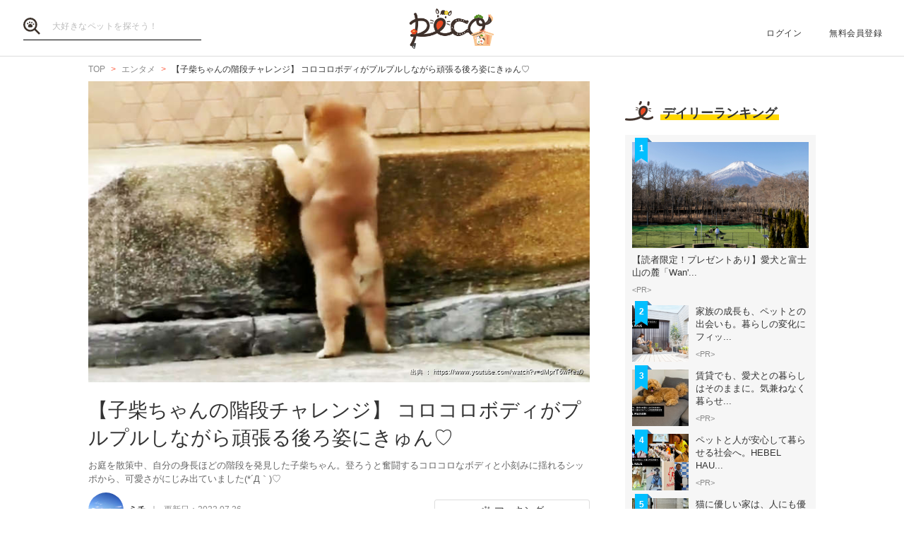

--- FILE ---
content_type: text/html; charset=UTF-8
request_url: https://peco-japan.com/87957
body_size: 27073
content:
<!DOCTYPE html><html lang="ja"><head><meta charset="utf-8" /><title>【子柴ちゃんの階段チャレンジ】 コロコロボディがプルプルしながら頑張る後ろ姿にきゅん♡ | PECO（ペコ）</title><meta content="width=1300" name="viewport"><meta name="description" content="お庭を散策中、自分の身長ほどの階段を発見した子柴ちゃん。登ろうと奮闘するコロコロなボディと小刻みに揺れるシッポから、可愛さがにじみ出ていました(*´Д｀)♡"><!-- Open Graph protocol --><meta property="og:title" content="【子柴ちゃんの階段チャレンジ】 コロコロボディがプルプルしながら頑張る後ろ姿にきゅん♡"><meta property="og:description" content="お庭を散策中、自分の身長ほどの階段を発見した子柴ちゃん。登ろうと奮闘するコロコロなボディと小刻みに揺れるシッポから、可愛さがにじみ出ていました(*´Д｀)♡"><meta property="og:url" content="https://peco-japan.com/87957"/><meta property="og:image" content="https://image.peco-japan.com/optimized_images/366646.jpg"><meta property="og:site_name" content="PECO"><meta property="fb:app_id" content="1679459212281804"><meta property="og:type" content="website"><!--Facebook Instant Articles--><meta property="fb:pages" content="399909446834300"><meta content="summary_large_image" name="twitter:card"><meta content="@PECO_japan" name="twitter:site"><link href="/favicon.ico?1507081761" type="image/x-icon" rel="icon" /><link href="/favicon.ico?1507081761" type="image/x-icon" rel="shortcut icon" /><link rel="stylesheet" href="/shared/styles/pc/style.css?1693445060" /><script src="/shared/scripts/vendor/jquery/jquery.min.js?1507081762"></script><script>
  var dataLayer = [], dataLayerParams = {};

  dataLayerParams['referer'] = '/';
  dataLayerParams['is_logged_in'] = '';

  dataLayer.push(dataLayerParams);
</script></head><body><header class="header "><div class="header_inner"><div class="header_search"><form action="/search" id="SearchIndexForm" method="get" accept-charset="utf-8"><button type="submit"><img src="/shared/imgs/pc/item_search.svg" alt="検索 "></button><div class="input text"><label for="SearchWord"></label><input name="word" placeholder="大好きなペットを探そう！" type="text" id="SearchWord"/></div></form></div><mark><a href="/" class="headerLogo" style="background-image: url(/shared/imgs/pc/logo_top/2026/1.png);">PECO</a></mark><ul class="headerUtility"><li><a href="/users/sign_in">ログイン</a></li><li><a href="/users/sign_up">無料会員登録</a></li></ul></div></header><div class="ly-contents"><div class="blk-topicpath-001 mb10 mt10"><nav aria-label="Breadcrumbs" role="navigation"><ul class="breadcrumbs" itemscope itemtype="http://schema.org/BreadcrumbList"><li class="breadcrumbs_item" itemprop="itemListElement" itemscope itemtype="http://schema.org/ListItem"><a href="/" itemprop="item"><span itemprop="name">TOP</span></a></li><li class="breadcrumbs_item" itemprop="itemListElement" itemscope itemtype="http://schema.org/ListItem"><a href="/entame" itemprop="item"><span itemprop="name">エンタメ</span></a></li><li class="breadcrumbs_item" itemprop="itemListElement" itemscope itemtype="http://schema.org/ListItem"><span itemprop="name">【子柴ちゃんの階段チャレンジ】 コロコロボディがプルプルしながら頑張る後ろ姿にきゅん♡</span></li></ul></nav></div><div class="ly-contents-body"><article class="ly-main" itemscope itemtype="http://schema.org/Article"><meta itemprop="mainEntityOfPage" content="http://peco-japan.com/87957"><div itemprop="publisher" itemscope itemtype="http://schema.org/Organization"><div itemprop="logo" itemscope itemtype="http://schema.org/ImageObject"><meta itemprop="url" content="https://peco-japan.com/shared/imgs/sp/logo.png"><meta itemprop="width" content="251"><meta itemprop="height" content="111"></div><meta itemprop="name" content="PECO"></div><div class="part-summary-001-full mb20"><div class="part-summary-inner"><div class="thumb-block"><div class="thumb cover" style="background-image:url(https://image.peco-japan.com/optimized_images/366646.jpg)"><span itemprop="image" itemscope itemtype="https://schema.org/ImageObject"><img src="https://image.peco-japan.com/optimized_images/366646.jpg" alt="【子柴ちゃんの階段チャレンジ】 コロコロボディがプルプルしながら頑張る後ろ姿にきゅん♡" width="695" itemprop="thumbnailUrl"><meta itemprop="url" content="https://image.peco-japan.com/optimized_images/366646.jpg"><meta itemprop="width" content="750"><meta itemprop="height" content="500"></span><div class="icatch-source-block"><div class="icatch-source"><small class="source icatch-source-block"><a href="https://www.youtube.com/watch?v=dMprT6wRea0" target="_blank" rel="noopener noreferrer"><span>出典 ： https://www.youtube.com/watch?v=dMprT6wRea0</span></a></small></div></div></div></div><div class="info"><h1 itemprop="headline">【子柴ちゃんの階段チャレンジ】 コロコロボディがプルプルしながら頑張る後ろ姿にきゅん♡</h1><p>お庭を散策中、自分の身長ほどの階段を発見した子柴ちゃん。登ろうと奮闘するコロコロなボディと小刻みに揺れるシッポから、可愛さがにじみ出ていました(*´Д｀)♡</p></div><div class="info-line"><ul class="info-left"><li class="author"><div class="img"><img src="https://image.peco-japan.com/optimized_images/351605.jpg" alt="サムネイル: ミチ" width="50" height="50"></div><span itemprop="author">ミチ</span></li><li class="date">
          更新日：<time datetime="2022-07-26T06:30:02+09:00">2022.07.26</time><meta itemprop="datePublished" content="2022-07-26T06:30:00+09:00"><meta itemprop="dateModified" content="2022-07-26T06:30:02+09:00"></li></ul><ul class="info-right"><li class="btn-fav" data-bind="init: { favorited: false }, css: { active: favorited }"><a href="javascript:void(0);" data-bind="click: onToggleFavorite">マーキング</a></li></ul></div></div></div><aside class="blk-socialButtons"><ul><li class="facebook"><a href="https://www.facebook.com/sharer.php?u=https%3A%2F%2Fpeco-japan.com%2F87957" target="_blank" rel="noopener noreferrer">シェア</a></li><li class="twitter"><a href="http://twitter.com/intent/tweet?original_referer=https%3A%2F%2Fpeco-japan.com%2F87957&amp;text=【子柴ちゃんの階段チャレンジ】 コロコロボディがプルプルしながら頑張る後ろ姿にきゅん♡&amp;url=https%3A%2F%2Fpeco-japan.com%2F87957&amp;via=PECO_japan">ツイート</a></li><li class="hatena"><a href="https://b.hatena.ne.jp/entry/https://peco-japan.com/87957" class="hatena-bookmark-button" data-hatena-bookmark-layout="simple" title="このエントリーをはてなブックマークに追加">はてブ</a></li></ul></aside><div class="article_body article-87957"><h3 id="1091010" class="ttl-01-lv3">子柴ちゃんの挑戦…！</h3><div class="part-image-001"><div class="mb4"><div class="img "><img src="/shared/imgs/pc/loading.svg" data-src="https://image.peco-japan.com/optimized_images/366647.jpg" alt="動物,犬,猫,しつけ,飼い方,育て方,病気,健康" class="b-lazy"><noscript><img src="https://image.peco-japan.com/optimized_images/366647.jpg" alt="動物,犬,猫,しつけ,飼い方,育て方,病気,健康"></noscript></div><p class="title mb8"></p><p class="par text"><br /></p></div><small class="source">出典　<a href="https://www.youtube.com/watch?v=dMprT6wRea0" target="_blank" rel="noopener noreferrer">https://www.youtube.com/watch?v=dMprT6wRea0</a></small></div><p class="par mb32 part-text-002 font-type-medium">お庭をお散歩していたInstagramユーザー@<a href="https://www.instagram.com/kawaiiken_thailand/">kawaiiken_thailand</a>さん宅の子柴ちゃん。<br /><br />
ほぼ自分と同じ高さの階段を発見！<br /><br />
すると、登ろうとチャレンジし始めました♪<br /></p></p><p class="par mb32 part-text-002 font-type-medium">ㅤㅤㅤㅤㅤㅤㅤㅤㅤㅤㅤㅤㅤ<br /></p></p><div class="part-image-001"><div class="mb4"><div class="img "><img src="/shared/imgs/pc/loading.svg" data-src="https://image.peco-japan.com/optimized_images/366648.gif" alt="動物,犬,猫,しつけ,飼い方,育て方,病気,健康" class="b-lazy"><noscript><img src="https://image.peco-japan.com/optimized_images/366648.gif" alt="動物,犬,猫,しつけ,飼い方,育て方,病気,健康"></noscript></div><p class="title mb8"></p><p class="par text"><br /></p></div><small class="source">出典　<a href="https://www.youtube.com/watch?v=dMprT6wRea0" target="_blank" rel="noopener noreferrer">https://www.youtube.com/watch?v=dMprT6wRea0</a></small></div><p class="par mb32 part-text-002 font-type-bold">「よいしょ、よいしょ…！」<br /></p></p><p class="par mb32 part-text-002 font-type-medium">頑張る姿が可愛い～(´ω&#x60;)<br />
これだけでも可愛さは伝わってきますが…<br /><br />
イチオシポイントはココ♪<br />
↓↓↓<br /></p></p><p class="par mb32 part-text-002 font-type-medium">ㅤㅤㅤㅤㅤㅤㅤㅤㅤㅤㅤㅤㅤ<br /></p></p><div class="part-image-001"><div class="mb4"><div class="img "><img src="/shared/imgs/pc/loading.svg" data-src="https://image.peco-japan.com/optimized_images/366649.gif" alt="動物,犬,猫,しつけ,飼い方,育て方,病気,健康" class="b-lazy"><noscript><img src="https://image.peco-japan.com/optimized_images/366649.gif" alt="動物,犬,猫,しつけ,飼い方,育て方,病気,健康"></noscript></div><p class="title mb8"></p><p class="par text"><br /></p></div><small class="source">出典　<a href="https://www.youtube.com/watch?v=dMprT6wRea0" target="_blank" rel="noopener noreferrer">https://www.youtube.com/watch?v=dMprT6wRea0</a></small></div><p class="par mb32 part-text-002 font-type-bold">ﾌﾟﾙﾌﾟﾙﾌﾟﾙ…<br /></p></p><p class="par mb32 part-text-002 font-type-medium">懸命な後ろ足と小刻みに揺れるシッポ♡<br /><br />
とてつもなく愛おしい…(*´Д｀)<br /></p></p><p class="par mb32 part-text-002 font-type-medium">ㅤㅤㅤㅤㅤㅤㅤㅤㅤㅤㅤㅤㅤ<br /></p></p><div class="part-image-001"><div class="mb4"><div class="img "><img src="/shared/imgs/pc/loading.svg" data-src="https://image.peco-japan.com/optimized_images/366650.jpg" alt="動物,犬,猫,しつけ,飼い方,育て方,病気,健康" class="b-lazy"><noscript><img src="https://image.peco-japan.com/optimized_images/366650.jpg" alt="動物,犬,猫,しつけ,飼い方,育て方,病気,健康"></noscript></div><p class="title mb8"></p><p class="par text"><br /></p></div><small class="source">出典　<a href="https://www.youtube.com/watch?v=dMprT6wRea0" target="_blank" rel="noopener noreferrer">https://www.youtube.com/watch?v=dMprT6wRea0</a></small></div><p class="par mb32 part-text-002 font-type-bold">「これ、のぼりたい！」ﾁﾗｯ<br /></p></p><p class="par mb32 part-text-002 font-type-medium">何でも挑戦したいお年頃♪<br /><br />
子柴ちゃんの挑戦はもう少し続きそうですね(´艸&#x60;)<br /></p></p><div class="part-movie-001"><div class="movie"><iframe width="560" height="315" src="https://www.youtube.com/embed/dMprT6wRea0?rel=0" frameborder="0" allowfullscreen></iframe></div></div><p class="par mb32 part-text-002 font-type-medium">飼い主さんのInstagramアカウントはこちら！<br /><a href="https://www.instagram.com/kawaiiken_thailand">出典：Shiba inu（@kawaiiken_thailand）| Instagram photos and videos</a><br /><br />
PECO TVで動画を<a href="https://www.youtube.com/channel/UCdU0lALBi35E1vqwpbZrzSw?sub_confirmation=1">『もっと見る♪』</a><br /></p></p></div><aside class="blk-socialButtons"><ul><li class="facebook"><a href="https://www.facebook.com/sharer.php?u=https%3A%2F%2Fpeco-japan.com%2F87957" target="_blank" rel="noopener noreferrer">シェア</a></li><li class="twitter"><a href="http://twitter.com/intent/tweet?original_referer=https%3A%2F%2Fpeco-japan.com%2F87957&amp;text=【子柴ちゃんの階段チャレンジ】 コロコロボディがプルプルしながら頑張る後ろ姿にきゅん♡&amp;url=https%3A%2F%2Fpeco-japan.com%2F87957&amp;via=PECO_japan">ツイート</a></li><li class="hatena"><a href="https://b.hatena.ne.jp/entry/https://peco-japan.com/87957" class="hatena-bookmark-button" data-hatena-bookmark-layout="simple" title="このエントリーをはてなブックマークに追加">はてブ</a></li></ul></aside><p class="report"><a href="/inquiry?type=contents&articleId=87957">内容について報告する</a></p><section class="list-related"><h3 class="ttl-02-lv1 mtb20"><span class="line">こちらもオススメ</span><span class="date">2026.01.21 Wed</span></h3><div class="ly-list-top-type01"><ul><li><a href="/88251" class="blk-topic-001"><div class="img-wrapper"><div class="img b-lazy cover" data-src="https://image.peco-japan.com/images/368511.jpg"></div><noscript><img src="https://image.peco-japan.com/images/368511.jpg" alt="【美声を披露！】スヤスヤ眠る赤ちゃんを見守る柴犬さん。思わず子守唄も飛び出す！？"></noscript></div><div class="data"><h2 class="ttl">【美声を披露！】スヤスヤ眠る赤ちゃんを見守る柴犬さん。思わず子守唄も飛び出す！？</h2><p class="author">ミチ</p></div></a></li><li><a href="/88264" class="blk-topic-001"><div class="img-wrapper"><div class="img b-lazy cover" data-src="https://image.peco-japan.com/optimized_images/368608.jpg"></div><noscript><img src="https://image.peco-japan.com/optimized_images/368608.jpg" alt="【お散歩デビュー】飼い主さんにしがみつく柴犬くん。緊張のあまり…歩き方を忘れる事態に！？"></noscript></div><div class="data"><h2 class="ttl">【お散歩デビュー】飼い主さんにしがみつく柴犬くん。緊張のあまり…歩き方を忘れる事態に！？</h2><p class="author">ミチ</p></div></a></li><li><a href="/88232" class="blk-topic-001"><div class="img-wrapper"><div class="img b-lazy cover" data-src="https://image.peco-japan.com/optimized_images/368319.jpg"></div><noscript><img src="https://image.peco-japan.com/optimized_images/368319.jpg" alt="【ワンコも余韻に浸るんだ…】いいことがあった柴さんが華麗にダンスを披露。おしりはとっても正直で♪"></noscript></div><div class="data"><h2 class="ttl">【ワンコも余韻に浸るんだ…】いいことがあった柴さんが華麗にダンスを披露。おしりはとっても正直で♪</h2><p class="author">ちゃいか</p></div></a></li></ul></div></section></article><div class="ly-sub"><div class="pb24"><div id='div-gpt-ad-1600854551535-0'><script>
      googletag.cmd.push(function() { googletag.display('div-gpt-ad-1600854551535-0'); });
    </script></div></div><section class="list-ranking-daily"><h2 class="ttl-02-lv1 mb20"><span class="line">デイリーランキング</span></h2><div class="ly-list-type01-ranking"><ul><li><a href="/89577" class="blk-topic-rank-001"><div class="ribbon">1</div><div class="img b-lazy cover" data-src="https://image.peco-japan.com/optimized_images/378678.png"></div><noscript><img src="https://image.peco-japan.com/optimized_images/378678.png" alt="【読者限定！プレゼントあり】愛犬と富士山の麓「Wan&#039;s Resort 山中湖」で過ごす上質旅"></noscript><div class="data"><h3 class="ttl">【読者限定！プレゼントあり】愛犬と富士山の麓「Wan&#039;...</h3><p class="author">&lt;PR&gt;</p></div></a></li><li><a href="/89548" class="blk-topic-rank-001"><div class="ribbon">2</div><div class="img b-lazy cover" data-src="https://image.peco-japan.com/optimized_images/378333.png"></div><noscript><img src="https://image.peco-japan.com/optimized_images/378333.png" alt="家族の成長も、ペットとの出会いも。暮らしの変化にフィットする住まい"></noscript><div class="data"><h3 class="ttl">家族の成長も、ペットとの出会いも。暮らしの変化にフィッ...</h3><p class="author">&lt;PR&gt;</p></div></a></li><li><a href="/89562" class="blk-topic-rank-001"><div class="ribbon">3</div><div class="img b-lazy cover" data-src="https://image.peco-japan.com/optimized_images/378368.png"></div><noscript><img src="https://image.peco-japan.com/optimized_images/378368.png" alt="賃貸でも、愛犬との暮らしはそのままに。気兼ねなく暮らせるペット共生型賃貸住宅"></noscript><div class="data"><h3 class="ttl">賃貸でも、愛犬との暮らしはそのままに。気兼ねなく暮らせ...</h3><p class="author">&lt;PR&gt;</p></div></a></li><li><a href="/89555" class="blk-topic-rank-001"><div class="ribbon">4</div><div class="img b-lazy cover" data-src="https://image.peco-japan.com/optimized_images/378394.png"></div><noscript><img src="https://image.peco-japan.com/optimized_images/378394.png" alt="ペットと人が安心して暮らせる社会へ。HEBEL HAUSの防災イベントや譲渡会から広がる共生の形"></noscript><div class="data"><h3 class="ttl">ペットと人が安心して暮らせる社会へ。HEBEL HAU...</h3><p class="author">&lt;PR&gt;</p></div></a></li><li><a href="/89556" class="blk-topic-rank-001"><div class="ribbon">5</div><div class="img b-lazy cover" data-src="https://image.peco-japan.com/optimized_images/378342.png"></div><noscript><img src="https://image.peco-japan.com/optimized_images/378342.png" alt="猫に優しい家は、人にも優しい～ヘーベルハウスで叶えた猫も人も“ストレスフリーな暮らし”"></noscript><div class="data"><h3 class="ttl">猫に優しい家は、人にも優しい～ヘーベルハウスで叶えた猫...</h3><p class="author">&lt;PR&gt;</p></div></a></li></ul></div></section><!-- /35669867/PECO/PECO_PC_All_Side_2R --><div id='div-gpt-ad-1604653821904-0'><script>
    googletag.cmd.push(function() { googletag.display('div-gpt-ad-1604653821904-0'); });
  </script></div></div></div></div><footer class="footer"><div class="footer_inner"><div class="footer_logoArea"><div class="footer_logo"><a href="/" class="footer_logoLink"><img src="/shared/imgs/logo/logo_and_text.svg" width="267" alt="PECO ペットとの毎日がもっと楽しくなる" /></a></div><!-- // .logo --><div class="footer_snsArea"><p class="footer_snsText">
            忙しいあなたに、公式アカウントから<br>
            最新情報をお届けします
          </p><div class="footer_snsList"><ul><li class="footer_snsListItem"><a href="https://www.youtube.com/channel/UCdU0lALBi35E1vqwpbZrzSw" class="footer_snsLink footer_snsLink-youtube" target="_blank" rel="noopener noreferrer"><img
                    src="/shared/imgs/pc/icon_circle_youtube.png"
                    srcset="/shared/imgs/pc/icon_circle_youtube.png 1x,
                            /shared/imgs/pc/icon_circle_youtube-2x.png 2x"
                    width="48"
                    height="auto"
                    alt=""><span class="footer_snsName">YouTube</span></a></li><li class="footer_snsListItem"><a href="https://www.facebook.com/pages/PECO%E3%83%9A%E3%82%B3/399909446834300" class="footer_snsLink footer_snsLink-facebook" target="_blank" rel="noopener noreferrer"><img
                    src="/shared/imgs/pc/icon_circle_facebook.png"
                    srcset="/shared/imgs/pc/icon_circle_facebook.png 1x,
                            /shared/imgs/pc/icon_circle_facebook-2x.png 2x"
                    width="48"
                    height="auto"
                    alt=""><span class="footer_snsName">Facebook</span></a></li><li class="footer_snsListItem"><a href="https://twitter.com/PECO_japan" class="footer_snsLink footer_snsLink-twitter" target="_blank" rel="noopener noreferrer"><img
                    src="/shared/imgs/pc/icon_circle_twitter.png"
                    srcset="/shared/imgs/pc/icon_circle_twitter.png 1x,
                            /shared/imgs/pc/icon_circle_twitter-2x.png 2x"
                    width="48"
                    height="auto"
                    alt=""><span class="footer_snsName">Twitter</span></a></li><li class="footer_snsListItem"><a href="https://www.instagram.com/pecodogs/?hl=ja" class="footer_snsLink footer_snsLink-pecodogs" target="_blank" rel="noopener noreferrer"><img
                    src="/shared/imgs/pc/icon_circle_ig_pecodog.png"
                    srcset="/shared/imgs/pc/icon_circle_ig_pecodog.png 1x,
                            /shared/imgs/pc/icon_circle_ig_pecodog-2x.png 2x"
                    width="48"
                    height="auto"
                    alt=""><span class="footer_snsName">Instagram pecodogs</span></a></li><li class="footer_snsListItem"><a href="https://www.instagram.com/pecocats/?hl=ja" class="footer_snsLink footer_snsLink-pecocats" target="_blank" rel="noopener noreferrer"><img
                    src="/shared/imgs/pc/icon_circle_ig_pecocats.png"
                    srcset="/shared/imgs/pc/icon_circle_ig_pecocats.png 1x,
                            /shared/imgs/pc/icon_circle_ig_pecocats-2x.png 2x"
                    width="48"
                    height="auto"
                    alt=""><span class="footer_snsName">Instagram pecocats</span></a></li></ul></div></div></div><div class="footer_categoryArea"><div class="footer_category footer_category-row1"><div class="footer_categoryList"><p class="footer_title">CATEGORY</p><ul><li><a class="footer_arrowLink" href="/">TOP</a></li><li><a class="footer_arrowLink" href="/movies">動画</a></li><li><a class="footer_arrowLink" href="/entame">エンタメ</a></li><li><a class="footer_arrowLink" href="/lifestyle">ライフスタイル</a></li><li><a class="footer_arrowLink" href="/trend">ピックアップ</a></li><li><a class="footer_arrowLink" href="/magazine">雑誌</a></li><li><a class="footer_arrowLink" href="/comic">漫画</a></li><li><a class="footer_arrowLink" href="/helpful">お役立ち</a></li><li><a class="footer_arrowLink" href="/popular">人気</a></li><li><a class="footer_arrowLink" href="/mostpopular">殿堂</a></li><li><a class="footer_arrowLink" href="/topics">トピック</a></li></ul></div><div class="footer_categoryList"><p class="footer_title">SERVICE</p><ul><li><a class="footer_arrowLink" href="https://peco-japan.com/hospital" target="_blank">動物医療センターPeco</a></li><li><a class="footer_arrowLink" href="https://lp.medical-peco.com/care" target="_blank">PecoCare</a></li><li><a class="footer_arrowLink" href="https://hotto.me/" target="_blank">hotto</a></li></ul></div></div><div class="footer_category footer_category-row2"><div class="footer_categoryList"><p class="footer_title">DOG</p><ul><li><a class="footer_arrowLink" href="/topic/12">犬のおもしろ特集</a></li><li><a class="footer_arrowLink" href="/topic/201">犬のかわいい特集</a></li><li><a class="footer_arrowLink" href="/topic/142">犬の感動特集</a></li><li><a class="footer_arrowLink" href="/topic/11">犬の癒し特集</a></li></ul></div><div class="footer_categoryList"><p class="footer_title">CAT</p><ul><li><a class="footer_arrowLink" href="/topic/5293">猫のおもしろ特集</a></li><li><a class="footer_arrowLink" href="/topic/5292">猫のかわいい特集</a></li><li><a class="footer_arrowLink" href="/topic/5348">猫の感動特集</a></li><li><a class="footer_arrowLink" href="/topic/5308">猫の癒し特集</a></li></ul></div></div><div class="footer_category footer_category-row3"><div class="footer_categoryList"><p class="footer_title">ABOUT PECO</p><ul><li><a class="footer_arrowLink" href="/site/about_us/">PECO［ペコ］とは</a></li><li><a class="footer_arrowLink" href="https://corp.peco-japan.com/">運営会社</a></li><li><a class="footer_arrowLink" href="/site/rules/">利用規約</a></li><li><a class="footer_arrowLink" href="/inquiry">お問い合わせ</a></li><li><a class="footer_arrowLink" href="/writers/">編集部</a></li><li><a class="footer_arrowLink" href="/inquiry/advertise/">広告掲載について</a></li><li><a class="footer_arrowLink" href="/site/press_release/">リリースの送付はこちら</a></li><li><a class="footer_arrowLink" href="/site/faq/">よくある質問</a></li><li><a class="footer_arrowLink" href="/site/policy/">プライバシーポリシー</a></li></ul></div></div></div></div><!-- // .footer-inner --><small class="footer_copyright"><a href="/" class="footer_copyrightLink"><span>&copy;</span> 2015 ~ 2026  PECO. All Rights Reserved.</a></small></footer><script src="/shared/scripts/vendor/bLazy/blazy.min.js?1507081762"></script><script type="text/javascript">
//<![CDATA[
 window.onload = function () { new Blazy(); } 
//]]></script><script src="/shared/scripts/vendor/knockout/knockout.js?1507081762"></script><script src="/shared/scripts/pc/article_view.js?1547090422"></script><script src="//b.st-hatena.com/js/bookmark_button.js"></script><!-- Google Tag Manager --><noscript><iframe src="//www.googletagmanager.com/ns.html?id=GTM-TVX3P3" height="0" width="0" style="display:none;visibility:hidden"></iframe></noscript><script>(function(w,d,s,l,i){w[l]=w[l]||[];w[l].push({'gtm.start':
new Date().getTime(),event:'gtm.js'});var f=d.getElementsByTagName(s)[0],
j=d.createElement(s),dl=l!='dataLayer'?'&l='+l:'';j.async=true;j.src=
'//www.googletagmanager.com/gtm.js?id='+i+dl;f.parentNode.insertBefore(j,f);
})(window,document,'script','dataLayer','GTM-TVX3P3');</script><!-- End Google Tag Manager --><!-- Facebook JavaScript SDK --><div id="fb-root"></div><script>(function(d, s, id) {
  var js, fjs = d.getElementsByTagName(s)[0];
  if (d.getElementById(id)) return;
  js = d.createElement(s); js.id = id; js.async = true;
  js.src = "//connect.facebook.net/ja_JP/all.js#xfbml=1&version=v2.0";
  fjs.parentNode.insertBefore(js, fjs);
}(document, 'script', 'facebook-jssdk'));</script><!-- Twitter Javascript --><script type="text/javascript">
window.twttr = (function (d,s,id) {
  var t, js, fjs = d.getElementsByTagName(s)[0];
  if (d.getElementById(id)) return; js=d.createElement(s); js.id=id; js.async=true;
  js.src="https://platform.twitter.com/widgets.js"; fjs.parentNode.insertBefore(js, fjs);
  return window.twttr || (t = { _e: [], ready: function(f){ t._e.push(f) } });
}(document, "script", "twitter-wjs"));
</script><!-- Facebook Retargeting --><script>(function() {
  var _fbq = window._fbq || (window._fbq = []);
  if (!_fbq.loaded) {
    var fbds = document.createElement('script');
    fbds.async = true;
    fbds.src = '//connect.facebook.net/en_US/fbds.js';
    var s = document.getElementsByTagName('script')[0];
    s.parentNode.insertBefore(fbds, s);
    _fbq.loaded = true;
  }
  _fbq.push(['addPixelId', '857136387661132']);
})();
window._fbq = window._fbq || [];
window._fbq.push(['track', 'PixelInitialized', {}]);
</script><!-- Instagram embeds --><script async defer src="//platform.instagram.com/en_US/embeds.js"></script></body></html>

--- FILE ---
content_type: application/x-javascript; charset=UTF-8
request_url: https://trackingapi.trendemon.com/api/settings/1980?callback=jsonp946165&vid=
body_size: 749
content:
jsonp946165({"ctaCount":0,"customCookLifetime":null,"customCookName":null,"flameStatus":"DEMO","hideLiftWhenCTASlider":true,"hideLiftWhenShow":false,"identify":false,"liftType":"lift_swider","ma_system":"","trackForms":false,"trackUrl":false,"useLift":false,"userCookies":[],"userDomains":["peco-japan.com","box.peco-japan.com","lp.peco-japan.com","peco-japan.com"],"userLanguage":"en","useShow":false,"useSpaRegExp":"","buttonSelectors":[],"isActive":false,"unitsExitTriggerCoolOffHours":5,"googleAnalyticsTrack":false,"trackGaVisitors":false,"clientApps":null,"readMinScroll":null,"aceSupport":false,"hasInboundStreams":false,"contentFetchDomain":null,"restrictCookieToSubdomain":false,"aceFade":false,"cookielessTrackingSupport":false,"complianceSoftware":null,"complianceVariable":null,"accessibilitySupport":false,"superStrictMode":false})

--- FILE ---
content_type: application/javascript
request_url: https://peco-japan.com/shared/scripts/pc/article_view.js?1547090422
body_size: 1216
content:
!function(t){function e(r){if(n[r])return n[r].exports;var o=n[r]={exports:{},id:r,loaded:!1};return t[r].call(o.exports,o,o.exports,e),o.loaded=!0,o.exports}var n={};return e.m=t,e.c=n,e.p="",e(0)}([function(t,e,n){t.exports=n(8)},,function(t,e){t.exports=jQuery},,function(t,e){t.exports=ko},function(t,e,n){"use strict";function r(t){return t&&"object"==typeof t&&"default"in t?t["default"]:t}var o=r(n(2));n(6),n(7);o.ajaxSetup({headers:{"X-Requested-With":"XMLHttpRequest"}});var i=function(){};t.exports=i},function(t,e,n){"use strict";function r(t){return t&&"object"==typeof t&&"default"in t?t["default"]:t}var o=r(n(4));o.bindingHandlers.init={init:function(t,e,n,r,i){var a=o.unwrap(e()),u=i.$data;for(var c in a)o.isObservable(u[c])&&u[c](a[c])}}},function(t,e,n){"use strict";function r(t){return t&&"object"==typeof t&&"default"in t?t["default"]:t}var o=r(n(4));o.bindingHandlers.embed={init:function(){return{controlsDescendantBindings:!0}},update:function(t,e){var n=o.unwrap(e());if(n){var r=!!n.fireOnce,i=document.createElement("div");n=n.value||n,n instanceof HTMLElement?i.appendChild(n):i.innerHTML=n,o.virtualElements.emptyNode(t),r&&o.cleanNode(t);for(var a=i.children.length;a--;)o.virtualElements.prepend(t,i.children[a])}}},o.virtualElements.allowedBindings.embed=!0},function(t,e,n){"use strict";function r(t){return t&&"object"==typeof t&&"default"in t?t["default"]:t}var o=r(n(4)),i=r(n(9)),a=r(n(5)),u=r(n(2)),c=400,f=function(t){function e(){t.call(this);var e=location.pathname.match(/^\/(\d+)\/?$/);if(!e)throw new Error("");this.favorited=o.observable(!1),this.favorite=o.observable(0),this.article=new i(e[1]),u(".scroll").click(function(t){t.preventDefault();var e=this.href,n=e.split("#"),r=n[1],o=u("#"+r).offset(),i=o.top;u("html, body").animate({scrollTop:i},c)})}return t&&(e.__proto__=t),e.prototype=Object.create(t&&t.prototype),e.prototype.constructor=e,e.prototype.onToggleFavorite=function(){this.favorited()?this.onRemoveFavorite():this.onAddFavorite()},e.prototype.onAddFavorite=function(){var t=this;this.article.addFavorite().done(function(){t.favorite(t.favorite()+1),t.favorited(!0)}).fail(function(t){return 403===t.status?void location.assign("/users/sign_in"):void alert("エラーが発生しました。")})},e.prototype.onRemoveFavorite=function(){var t=this;this.article.removeFavorite().done(function(){t.favorite(t.favorite()-1),t.favorited(!1)}).fail(function(){return alert("エラーが発生しました。")})},e}(a);o.applyBindings(new f)},function(t,e,n){"use strict";function r(t){return t&&"object"==typeof t&&"default"in t?t["default"]:t}var o=r(n(2)),i=function(t){if(!o.isNumeric(t))throw new TypeError;t=+t,this.getId=function(){return t}};i.prototype["delete"]=function(){return o.ajax({url:"/"+this.getId(),type:"DELETE"})},i.prototype.duplicate=function(){return o.ajax({url:"/duplicate/"+this.getId(),type:"POST"})},i.prototype.addFavorite=function(){return o.ajax({url:"/"+this.getId()+"/favorites",type:"POST"})},i.prototype.removeFavorite=function(){return o.ajax({url:"/"+this.getId()+"/favorites",type:"DELETE"})},t.exports=i}]);